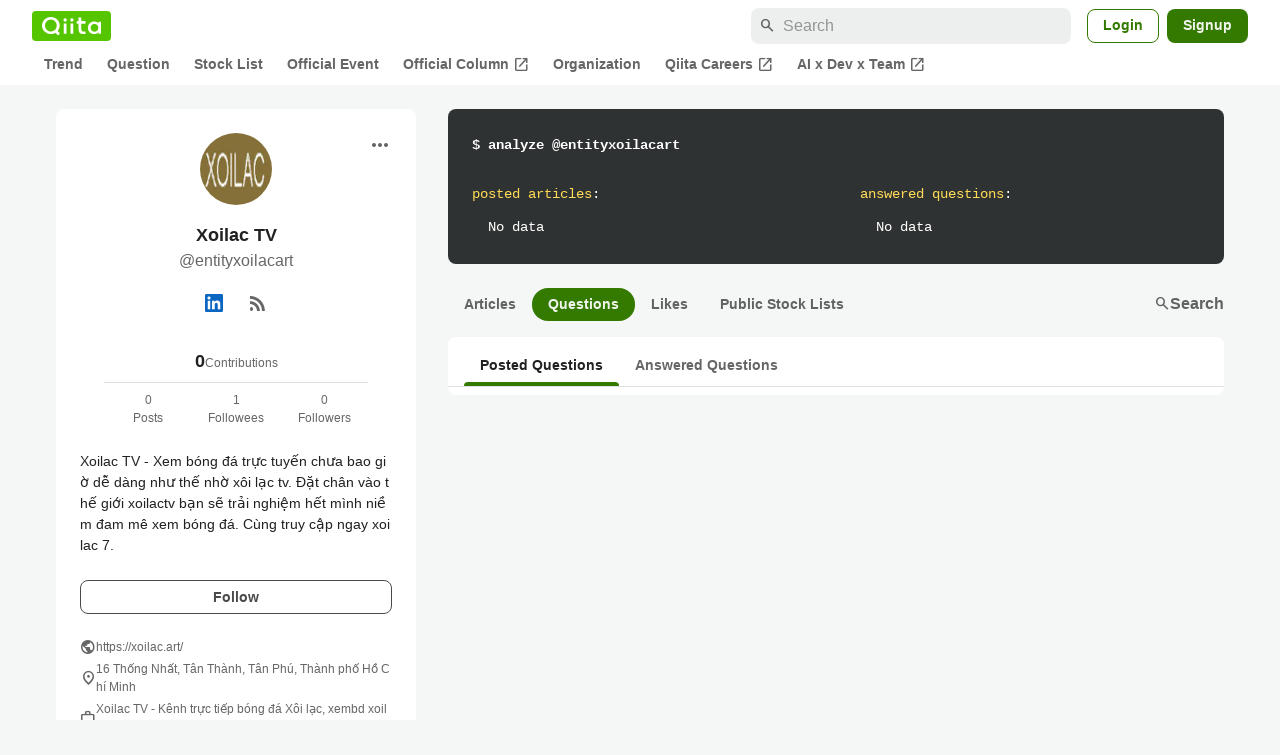

--- FILE ---
content_type: text/css; charset=utf-8
request_url: https://fonts.googleapis.com/css2?family=Material+Symbols+Outlined:opsz,wght,FILL,GRAD@24,500,0..1,-25..0
body_size: 124
content:
/* fallback */
@font-face {
  font-family: 'Material Symbols Outlined';
  font-style: normal;
  font-weight: 500;
  src: url(https://fonts.gstatic.com/s/materialsymbolsoutlined/v311/kJEPBvYX7BgnkSrUwT8OhrdQw4oELdPIeeII9v6oDMzB_guZ5QyRzayHcfdY40yxrjGyv3fzR1BO1USv9ls.woff2) format('woff2');
}

.material-symbols-outlined {
  font-family: 'Material Symbols Outlined';
  font-weight: normal;
  font-style: normal;
  font-size: 24px;
  line-height: 1;
  letter-spacing: normal;
  text-transform: none;
  display: inline-block;
  white-space: nowrap;
  word-wrap: normal;
  direction: ltr;
  -webkit-font-feature-settings: 'liga';
  -webkit-font-smoothing: antialiased;
}


--- FILE ---
content_type: application/javascript; charset=utf-8
request_url: https://fundingchoicesmessages.google.com/f/AGSKWxW6JKo_-g0pxwuiuU2EaBW7RkT92vHYacwVZHvJi8srZGqO5slyBP9eGUZ1Rlu-5USniK-ybINbMmFCvBLmppOB_Z_VBNQ0aFXBpNiHyqdoJNe6-S2F-UfN5OhI0zfce3_h5RgN717o5UKjC1cvA8k48WlI_iDxEhV_iOjcQQoU1lxMorgPG-rGCN_Q/_/adlink?/ads300X2502./punder.js/pub/js/ad./ad-loader-
body_size: -1289
content:
window['49dddf55-36d2-491b-b95a-b575f918815b'] = true;